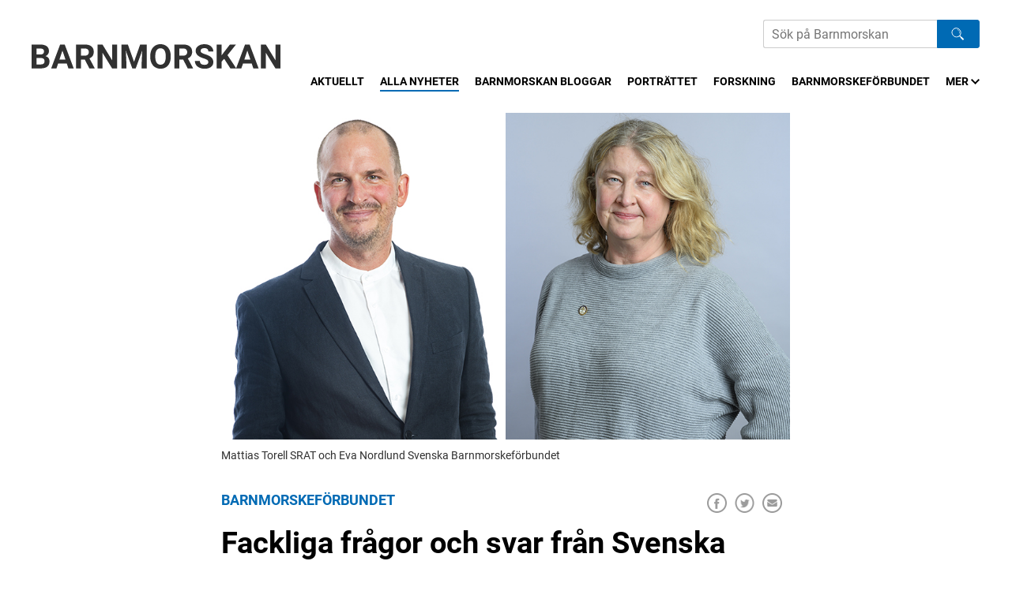

--- FILE ---
content_type: text/html; charset=UTF-8
request_url: https://barnmorskan.se/fackliga-fragor-och-svar-fran-svenska-barnmorskeforbundet-en-del-av-srat-del-2-nytt-om-semester-2020/
body_size: 9051
content:
<!DOCTYPE html>
<!--[if IE 8 ]> <html lang="sv-SE" class="no-js ie8"> <![endif]-->
<!--[if (gt IE 8)|!(IE)]><!--> <html lang="sv-SE" class="no-js"> <!--<![endif]-->
<head>
<meta charset="utf-8">
<meta name="viewport" content="width=device-width, initial-scale=1">
<meta http-equiv="X-UA-Compatible" content="IE=edge">

			<meta property="og:url" content="https://barnmorskan.se/fackliga-fragor-och-svar-fran-svenska-barnmorskeforbundet-en-del-av-srat-del-2-nytt-om-semester-2020/" />
					<meta property="og:type" content="article" />
					<meta property="og:title" content="Fackliga frågor och svar från Svenska Barnmorskeförbundet. En del av SRAT. Del 2: Nytt om semester 2020" />
					<meta property="og:description" content="AkademikerAlliansen tackar nej till Sveriges kommuner och regioners förslag (SKR) förslag till central lösning på…" />
		<meta property="og:image" content="https://storage.googleapis.com/barnmorskan-se/uploads/2020/04/Eva-Nordlund-Mattias-Torell-470x270.jpg" />

<meta name='robots' content='index, follow, max-image-preview:large, max-snippet:-1, max-video-preview:-1' />

	<!-- This site is optimized with the Yoast SEO plugin v23.3 - https://yoast.com/wordpress/plugins/seo/ -->
	<title>Fackliga frågor och svar från Svenska Barnmorskeförbundet. En del av SRAT. Del 2: Nytt om semester 2020 - Barnmorskan.se</title>
	<link rel="canonical" href="https://barnmorskan.se/fackliga-fragor-och-svar-fran-svenska-barnmorskeforbundet-en-del-av-srat-del-2-nytt-om-semester-2020/" />
	<meta property="og:locale" content="sv_SE" />
	<meta property="og:type" content="article" />
	<meta property="og:title" content="Fackliga frågor och svar från Svenska Barnmorskeförbundet. En del av SRAT. Del 2: Nytt om semester 2020 - Barnmorskan.se" />
	<meta property="og:description" content="AkademikerAlliansen tackar nej till Sveriges kommuner och regioners förslag (SKR) förslag till central lösning på semesterfrågan. Centrala fackliga parter blev för en tid sedan uppvaktade av SKR i frågan utifrån det rådande läget med Covid-19. Beslutet fattades igår den 21&#8230; Läs hela" />
	<meta property="og:url" content="https://barnmorskan.se/fackliga-fragor-och-svar-fran-svenska-barnmorskeforbundet-en-del-av-srat-del-2-nytt-om-semester-2020/" />
	<meta property="og:site_name" content="Barnmorskan.se" />
	<meta property="article:published_time" content="2020-04-22T14:45:32+00:00" />
	<meta property="article:modified_time" content="2020-04-22T15:01:46+00:00" />
	<meta property="og:image" content="https://storage.googleapis.com/barnmorskan-se/uploads/2020/04/Eva-Nordlund-Mattias-Torell.jpg" />
	<meta property="og:image:width" content="940" />
	<meta property="og:image:height" content="540" />
	<meta property="og:image:type" content="image/jpeg" />
	<meta name="author" content="Eva Nordlund" />
	<meta name="twitter:card" content="summary_large_image" />
	<meta name="twitter:label1" content="Skriven av" />
	<meta name="twitter:data1" content="Eva Nordlund" />
	<meta name="twitter:label2" content="Beräknad lästid" />
	<meta name="twitter:data2" content="3 minuter" />
	<script type="application/ld+json" class="yoast-schema-graph">{"@context":"https://schema.org","@graph":[{"@type":"WebPage","@id":"https://barnmorskan.se/fackliga-fragor-och-svar-fran-svenska-barnmorskeforbundet-en-del-av-srat-del-2-nytt-om-semester-2020/","url":"https://barnmorskan.se/fackliga-fragor-och-svar-fran-svenska-barnmorskeforbundet-en-del-av-srat-del-2-nytt-om-semester-2020/","name":"Fackliga frågor och svar från Svenska Barnmorskeförbundet. En del av SRAT. Del 2: Nytt om semester 2020 - Barnmorskan.se","isPartOf":{"@id":"https://barnmorskan.se/#website"},"primaryImageOfPage":{"@id":"https://barnmorskan.se/fackliga-fragor-och-svar-fran-svenska-barnmorskeforbundet-en-del-av-srat-del-2-nytt-om-semester-2020/#primaryimage"},"image":{"@id":"https://barnmorskan.se/fackliga-fragor-och-svar-fran-svenska-barnmorskeforbundet-en-del-av-srat-del-2-nytt-om-semester-2020/#primaryimage"},"thumbnailUrl":"https://storage.googleapis.com/barnmorskan-se/uploads/2020/04/Eva-Nordlund-Mattias-Torell.jpg","datePublished":"2020-04-22T14:45:32+00:00","dateModified":"2020-04-22T15:01:46+00:00","author":{"@id":"https://barnmorskan.se/#/schema/person/04f0be4c5149331242b6eed438b4e652"},"breadcrumb":{"@id":"https://barnmorskan.se/fackliga-fragor-och-svar-fran-svenska-barnmorskeforbundet-en-del-av-srat-del-2-nytt-om-semester-2020/#breadcrumb"},"inLanguage":"sv-SE","potentialAction":[{"@type":"ReadAction","target":["https://barnmorskan.se/fackliga-fragor-och-svar-fran-svenska-barnmorskeforbundet-en-del-av-srat-del-2-nytt-om-semester-2020/"]}]},{"@type":"ImageObject","inLanguage":"sv-SE","@id":"https://barnmorskan.se/fackliga-fragor-och-svar-fran-svenska-barnmorskeforbundet-en-del-av-srat-del-2-nytt-om-semester-2020/#primaryimage","url":"https://storage.googleapis.com/barnmorskan-se/uploads/2020/04/Eva-Nordlund-Mattias-Torell.jpg","contentUrl":"https://storage.googleapis.com/barnmorskan-se/uploads/2020/04/Eva-Nordlund-Mattias-Torell.jpg","width":940,"height":540,"caption":"Mattias Torell SRAT och Eva Nordlund Svenska Barnmorskeförbundet"},{"@type":"BreadcrumbList","@id":"https://barnmorskan.se/fackliga-fragor-och-svar-fran-svenska-barnmorskeforbundet-en-del-av-srat-del-2-nytt-om-semester-2020/#breadcrumb","itemListElement":[{"@type":"ListItem","position":1,"name":"Hem","item":"https://barnmorskan.se/"},{"@type":"ListItem","position":2,"name":"Alla nyheter","item":"https://barnmorskan.se/alla-nyheter/"},{"@type":"ListItem","position":3,"name":"Fackliga frågor och svar från Svenska Barnmorskeförbundet. En del av SRAT. Del 2: Nytt om semester 2020"}]},{"@type":"WebSite","@id":"https://barnmorskan.se/#website","url":"https://barnmorskan.se/","name":"Barnmorskan.se","description":"Nyheter och debattartiklar från Svenska Barnmorskeförbundet","potentialAction":[{"@type":"SearchAction","target":{"@type":"EntryPoint","urlTemplate":"https://barnmorskan.se/?s={search_term_string}"},"query-input":"required name=search_term_string"}],"inLanguage":"sv-SE"},{"@type":"Person","@id":"https://barnmorskan.se/#/schema/person/04f0be4c5149331242b6eed438b4e652","name":"Eva Nordlund","image":{"@type":"ImageObject","inLanguage":"sv-SE","@id":"https://barnmorskan.se/#/schema/person/image/","url":"https://secure.gravatar.com/avatar/6bbe017325212b678f3122269b9ffc54?s=96&d=mm&r=g","contentUrl":"https://secure.gravatar.com/avatar/6bbe017325212b678f3122269b9ffc54?s=96&d=mm&r=g","caption":"Eva Nordlund"},"description":"Ordförande i Svenska Barnmorskeförbundet. Legitimerad Barnmorska (RNRM).","url":"https://barnmorskan.se/skribent/eva-nordlund/"}]}</script>
	<!-- / Yoast SEO plugin. -->


<link rel="alternate" type="application/rss+xml" title="Barnmorskan.se &raquo; Webbflöde" href="https://barnmorskan.se/feed/" />
<link rel="alternate" type="application/rss+xml" title="Barnmorskan.se &raquo; Kommentarsflöde" href="https://barnmorskan.se/comments/feed/" />
<script>window.mindiusSentryConfig={environment:"production",release:"barnmorskan-se@15d3df5",dsn:"https:\/\/0fd79ffcd598eca85ba71db243170b37@barnmorskan.se\/989711",tunnel:"https:\/\/barnmorskan.se\/wp-json\/mindius-error-reporting\/v1\/report\/",autoSessionTracking:false,denyUrls:[/graph\.facebook\.com/i,/connect\.facebook\.net/i,/extensions\//i,/^chrome:\/\//i,/^resource:\/\//i],beforeSend:function(e,h){return window.mindiusSentryBeforeSend(e,h)}}</script><script src="https://barnmorskan.se/wp-content/mu-plugins/mindius-sentry-client/js/error-reporting.build.js?v=1.3.0" async></script>
<link rel="apple-touch-icon-precomposed" sizes="76x76" href="https://barnmorskan.se/apple-touch-icon-76x76-precomposed.png">
<link rel="apple-touch-icon-precomposed" sizes="120x120" href="https://barnmorskan.se/apple-touch-icon-120x120-precomposed.png">
<link rel="apple-touch-icon-precomposed" sizes="152x152" href="https://barnmorskan.se/apple-touch-icon-152x152-precomposed.png">
<link rel="apple-touch-icon-precomposed" sizes="180x180" href="https://barnmorskan.se/apple-touch-icon-180x180-precomposed.png">
<link rel="apple-touch-icon-precomposed" href="https://barnmorskan.se/apple-touch-icon-precomposed.png">
<link rel="manifest" href="https://barnmorskan.se/manifest.json">
<meta name="apple-mobile-web-app-title" content="Barnmorskan.se">
<meta name="application-name" content="Barnmorskan.se">
<meta name="msapplication-config" content="https://barnmorskan.se/browserconfig.xml">
<meta name="theme-color" content="#0078d7">

<link rel="profile" href="http://gmpg.org/xfn/11">
<style id='classic-theme-styles-inline-css' type='text/css'>
/*! This file is auto-generated */
.wp-block-button__link{color:#fff;background-color:#32373c;border-radius:9999px;box-shadow:none;text-decoration:none;padding:calc(.667em + 2px) calc(1.333em + 2px);font-size:1.125em}.wp-block-file__button{background:#32373c;color:#fff;text-decoration:none}
</style>
<style id='global-styles-inline-css' type='text/css'>
:root{--wp--preset--aspect-ratio--square: 1;--wp--preset--aspect-ratio--4-3: 4/3;--wp--preset--aspect-ratio--3-4: 3/4;--wp--preset--aspect-ratio--3-2: 3/2;--wp--preset--aspect-ratio--2-3: 2/3;--wp--preset--aspect-ratio--16-9: 16/9;--wp--preset--aspect-ratio--9-16: 9/16;--wp--preset--color--black: #000000;--wp--preset--color--cyan-bluish-gray: #abb8c3;--wp--preset--color--white: #ffffff;--wp--preset--color--pale-pink: #f78da7;--wp--preset--color--vivid-red: #cf2e2e;--wp--preset--color--luminous-vivid-orange: #ff6900;--wp--preset--color--luminous-vivid-amber: #fcb900;--wp--preset--color--light-green-cyan: #7bdcb5;--wp--preset--color--vivid-green-cyan: #00d084;--wp--preset--color--pale-cyan-blue: #8ed1fc;--wp--preset--color--vivid-cyan-blue: #0693e3;--wp--preset--color--vivid-purple: #9b51e0;--wp--preset--gradient--vivid-cyan-blue-to-vivid-purple: linear-gradient(135deg,rgba(6,147,227,1) 0%,rgb(155,81,224) 100%);--wp--preset--gradient--light-green-cyan-to-vivid-green-cyan: linear-gradient(135deg,rgb(122,220,180) 0%,rgb(0,208,130) 100%);--wp--preset--gradient--luminous-vivid-amber-to-luminous-vivid-orange: linear-gradient(135deg,rgba(252,185,0,1) 0%,rgba(255,105,0,1) 100%);--wp--preset--gradient--luminous-vivid-orange-to-vivid-red: linear-gradient(135deg,rgba(255,105,0,1) 0%,rgb(207,46,46) 100%);--wp--preset--gradient--very-light-gray-to-cyan-bluish-gray: linear-gradient(135deg,rgb(238,238,238) 0%,rgb(169,184,195) 100%);--wp--preset--gradient--cool-to-warm-spectrum: linear-gradient(135deg,rgb(74,234,220) 0%,rgb(151,120,209) 20%,rgb(207,42,186) 40%,rgb(238,44,130) 60%,rgb(251,105,98) 80%,rgb(254,248,76) 100%);--wp--preset--gradient--blush-light-purple: linear-gradient(135deg,rgb(255,206,236) 0%,rgb(152,150,240) 100%);--wp--preset--gradient--blush-bordeaux: linear-gradient(135deg,rgb(254,205,165) 0%,rgb(254,45,45) 50%,rgb(107,0,62) 100%);--wp--preset--gradient--luminous-dusk: linear-gradient(135deg,rgb(255,203,112) 0%,rgb(199,81,192) 50%,rgb(65,88,208) 100%);--wp--preset--gradient--pale-ocean: linear-gradient(135deg,rgb(255,245,203) 0%,rgb(182,227,212) 50%,rgb(51,167,181) 100%);--wp--preset--gradient--electric-grass: linear-gradient(135deg,rgb(202,248,128) 0%,rgb(113,206,126) 100%);--wp--preset--gradient--midnight: linear-gradient(135deg,rgb(2,3,129) 0%,rgb(40,116,252) 100%);--wp--preset--font-size--small: 13px;--wp--preset--font-size--medium: 20px;--wp--preset--font-size--large: 36px;--wp--preset--font-size--x-large: 42px;--wp--preset--spacing--20: 0.44rem;--wp--preset--spacing--30: 0.67rem;--wp--preset--spacing--40: 1rem;--wp--preset--spacing--50: 1.5rem;--wp--preset--spacing--60: 2.25rem;--wp--preset--spacing--70: 3.38rem;--wp--preset--spacing--80: 5.06rem;--wp--preset--shadow--natural: 6px 6px 9px rgba(0, 0, 0, 0.2);--wp--preset--shadow--deep: 12px 12px 50px rgba(0, 0, 0, 0.4);--wp--preset--shadow--sharp: 6px 6px 0px rgba(0, 0, 0, 0.2);--wp--preset--shadow--outlined: 6px 6px 0px -3px rgba(255, 255, 255, 1), 6px 6px rgba(0, 0, 0, 1);--wp--preset--shadow--crisp: 6px 6px 0px rgba(0, 0, 0, 1);}:where(.is-layout-flex){gap: 0.5em;}:where(.is-layout-grid){gap: 0.5em;}body .is-layout-flex{display: flex;}.is-layout-flex{flex-wrap: wrap;align-items: center;}.is-layout-flex > :is(*, div){margin: 0;}body .is-layout-grid{display: grid;}.is-layout-grid > :is(*, div){margin: 0;}:where(.wp-block-columns.is-layout-flex){gap: 2em;}:where(.wp-block-columns.is-layout-grid){gap: 2em;}:where(.wp-block-post-template.is-layout-flex){gap: 1.25em;}:where(.wp-block-post-template.is-layout-grid){gap: 1.25em;}.has-black-color{color: var(--wp--preset--color--black) !important;}.has-cyan-bluish-gray-color{color: var(--wp--preset--color--cyan-bluish-gray) !important;}.has-white-color{color: var(--wp--preset--color--white) !important;}.has-pale-pink-color{color: var(--wp--preset--color--pale-pink) !important;}.has-vivid-red-color{color: var(--wp--preset--color--vivid-red) !important;}.has-luminous-vivid-orange-color{color: var(--wp--preset--color--luminous-vivid-orange) !important;}.has-luminous-vivid-amber-color{color: var(--wp--preset--color--luminous-vivid-amber) !important;}.has-light-green-cyan-color{color: var(--wp--preset--color--light-green-cyan) !important;}.has-vivid-green-cyan-color{color: var(--wp--preset--color--vivid-green-cyan) !important;}.has-pale-cyan-blue-color{color: var(--wp--preset--color--pale-cyan-blue) !important;}.has-vivid-cyan-blue-color{color: var(--wp--preset--color--vivid-cyan-blue) !important;}.has-vivid-purple-color{color: var(--wp--preset--color--vivid-purple) !important;}.has-black-background-color{background-color: var(--wp--preset--color--black) !important;}.has-cyan-bluish-gray-background-color{background-color: var(--wp--preset--color--cyan-bluish-gray) !important;}.has-white-background-color{background-color: var(--wp--preset--color--white) !important;}.has-pale-pink-background-color{background-color: var(--wp--preset--color--pale-pink) !important;}.has-vivid-red-background-color{background-color: var(--wp--preset--color--vivid-red) !important;}.has-luminous-vivid-orange-background-color{background-color: var(--wp--preset--color--luminous-vivid-orange) !important;}.has-luminous-vivid-amber-background-color{background-color: var(--wp--preset--color--luminous-vivid-amber) !important;}.has-light-green-cyan-background-color{background-color: var(--wp--preset--color--light-green-cyan) !important;}.has-vivid-green-cyan-background-color{background-color: var(--wp--preset--color--vivid-green-cyan) !important;}.has-pale-cyan-blue-background-color{background-color: var(--wp--preset--color--pale-cyan-blue) !important;}.has-vivid-cyan-blue-background-color{background-color: var(--wp--preset--color--vivid-cyan-blue) !important;}.has-vivid-purple-background-color{background-color: var(--wp--preset--color--vivid-purple) !important;}.has-black-border-color{border-color: var(--wp--preset--color--black) !important;}.has-cyan-bluish-gray-border-color{border-color: var(--wp--preset--color--cyan-bluish-gray) !important;}.has-white-border-color{border-color: var(--wp--preset--color--white) !important;}.has-pale-pink-border-color{border-color: var(--wp--preset--color--pale-pink) !important;}.has-vivid-red-border-color{border-color: var(--wp--preset--color--vivid-red) !important;}.has-luminous-vivid-orange-border-color{border-color: var(--wp--preset--color--luminous-vivid-orange) !important;}.has-luminous-vivid-amber-border-color{border-color: var(--wp--preset--color--luminous-vivid-amber) !important;}.has-light-green-cyan-border-color{border-color: var(--wp--preset--color--light-green-cyan) !important;}.has-vivid-green-cyan-border-color{border-color: var(--wp--preset--color--vivid-green-cyan) !important;}.has-pale-cyan-blue-border-color{border-color: var(--wp--preset--color--pale-cyan-blue) !important;}.has-vivid-cyan-blue-border-color{border-color: var(--wp--preset--color--vivid-cyan-blue) !important;}.has-vivid-purple-border-color{border-color: var(--wp--preset--color--vivid-purple) !important;}.has-vivid-cyan-blue-to-vivid-purple-gradient-background{background: var(--wp--preset--gradient--vivid-cyan-blue-to-vivid-purple) !important;}.has-light-green-cyan-to-vivid-green-cyan-gradient-background{background: var(--wp--preset--gradient--light-green-cyan-to-vivid-green-cyan) !important;}.has-luminous-vivid-amber-to-luminous-vivid-orange-gradient-background{background: var(--wp--preset--gradient--luminous-vivid-amber-to-luminous-vivid-orange) !important;}.has-luminous-vivid-orange-to-vivid-red-gradient-background{background: var(--wp--preset--gradient--luminous-vivid-orange-to-vivid-red) !important;}.has-very-light-gray-to-cyan-bluish-gray-gradient-background{background: var(--wp--preset--gradient--very-light-gray-to-cyan-bluish-gray) !important;}.has-cool-to-warm-spectrum-gradient-background{background: var(--wp--preset--gradient--cool-to-warm-spectrum) !important;}.has-blush-light-purple-gradient-background{background: var(--wp--preset--gradient--blush-light-purple) !important;}.has-blush-bordeaux-gradient-background{background: var(--wp--preset--gradient--blush-bordeaux) !important;}.has-luminous-dusk-gradient-background{background: var(--wp--preset--gradient--luminous-dusk) !important;}.has-pale-ocean-gradient-background{background: var(--wp--preset--gradient--pale-ocean) !important;}.has-electric-grass-gradient-background{background: var(--wp--preset--gradient--electric-grass) !important;}.has-midnight-gradient-background{background: var(--wp--preset--gradient--midnight) !important;}.has-small-font-size{font-size: var(--wp--preset--font-size--small) !important;}.has-medium-font-size{font-size: var(--wp--preset--font-size--medium) !important;}.has-large-font-size{font-size: var(--wp--preset--font-size--large) !important;}.has-x-large-font-size{font-size: var(--wp--preset--font-size--x-large) !important;}
:where(.wp-block-post-template.is-layout-flex){gap: 1.25em;}:where(.wp-block-post-template.is-layout-grid){gap: 1.25em;}
:where(.wp-block-columns.is-layout-flex){gap: 2em;}:where(.wp-block-columns.is-layout-grid){gap: 2em;}
:root :where(.wp-block-pullquote){font-size: 1.5em;line-height: 1.6;}
</style>
<link rel='stylesheet' id='jordemodern-style-css' href='https://barnmorskan.se/wp-content/themes/jordemodern/assets/css/theme.min-2022-05-06.css' type='text/css' media='all' />
<script type="text/javascript" src="https://barnmorskan.se/wp-content/themes/jordemodern/assets/js/dist/modernizr-custom.min.js" id="modernizr-js"></script>
<!--[if lt IE 9]>
<script type="text/javascript" src="https://barnmorskan.se/wp-content/themes/jordemodern/assets/js/dist/ie-compat.js" id="jordemodern-compat-js"></script>
<![endif]-->
<script>if(!Function.prototype.bind){document.write('<'+'script src="https://barnmorskan.se/wp-content/themes/jordemodern/assets/js/lib/es5-shim.min.js"><'+'/script>')}</script>
<link rel="https://api.w.org/" href="https://barnmorskan.se/wp-json/" /><link rel="alternate" title="JSON" type="application/json" href="https://barnmorskan.se/wp-json/wp/v2/posts/2381" /><link rel="EditURI" type="application/rsd+xml" title="RSD" href="https://barnmorskan.se/wp/xmlrpc.php?rsd" />

		<script>var lucidEmailEncoder=function(e){"use strict";function n(e){return String.fromCharCode(("Z">=e?90:122)>=(e=e.charCodeAt(0)+13)?e:e-26)}function r(e,r){var a,d,t;a=e.innerHTML.replace(/£/g,"@"),d=a.match(c.encoded),d=null!==d?d[0]:"",t=d.substring(7,d.length-1).replace(/[A-Za-z]/g,n),r.className=o,r.innerHTML=t}function a(){for(var e,n=d.body.getElementsByTagName("script"),a=n.length-1;a>=0;a--)e=n[a].parentNode,n[a].parentNode.className===t&&r(n[a],e)}var d=e.document,c={encoded:/(var e=)[^;]+/,href:/href=(?:"|')([^"']+)(?:"|')/,text:/(?:\>)([^<]+)<\/a>/},t="lucid-email-encoded",o="lucid-email-decoded";return{decodeAll:a,decodeEmail:r}}(window);</script>
	<link rel="icon" href="https://storage.googleapis.com/barnmorskan-se/uploads/2018/02/cropped-BARNMORSKAN-fotoeubbe-32x32.jpg" sizes="32x32" />
<link rel="icon" href="https://storage.googleapis.com/barnmorskan-se/uploads/2018/02/cropped-BARNMORSKAN-fotoeubbe-192x192.jpg" sizes="192x192" />
<link rel="apple-touch-icon" href="https://storage.googleapis.com/barnmorskan-se/uploads/2018/02/cropped-BARNMORSKAN-fotoeubbe-180x180.jpg" />
<meta name="msapplication-TileImage" content="https://storage.googleapis.com/barnmorskan-se/uploads/2018/02/cropped-BARNMORSKAN-fotoeubbe-270x270.jpg" />
</head>

<body class="single single-format-standard singular" id="top">
		<!--[if (gt IE 8)|!(IE)]><!--> <div class="visuallyhidden" role="presentation" aria-hidden="true"><svg xmlns="http://www.w3.org/2000/svg"><symbol viewBox="0 0 11.3 7.1" id="icon-chevron-down" xmlns="http://www.w3.org/2000/svg"><path d="M0 1.4l5.7 5.7 5.6-5.7L9.9 0 5.7 4.2 1.4 0z"/></symbol><symbol viewBox="0 0 7.1 11.3" id="icon-chevron-left" xmlns="http://www.w3.org/2000/svg"><path d="M5.7 0L0 5.7l5.7 5.6 1.4-1.4-4.3-4.2 4.3-4.3z"/></symbol><symbol viewBox="0 0 7.1 11.3" id="icon-chevron-right" xmlns="http://www.w3.org/2000/svg"><path d="M1.4 11.3l5.7-5.6L1.4 0 0 1.4l4.2 4.3L0 9.9z"/></symbol></svg></div> <!--<![endif]-->

	<header class="site-header wrap-wide" id="site-header">
		<a href="#main" class="visuallyhidden focusable skiplink">Hoppa till huvudinnehållet</a><div class="site-header-inner"><div id="logo">
				<a href="https://barnmorskan.se/" class="logo-jordemodern" aria-label="Barnmorskan: Till startsidan">
					<img src="https://barnmorskan.se/wp-content/themes/jordemodern/assets/img/barnmorskan-logo.svg" alt="Barnmorskan">
				</a></div><div class="header-nav"><div class="search-form" role="search"><form>
				<label for="search-field" class="hidden">Sök</label>
				<input type="search" id="search-field" name="s" class="search-field" placeholder="Sök på Barnmorskan" aria-label="Sök på Barnmorskans hemsida"><button class="search-btn"><img src="https://barnmorskan.se/wp-content/themes/jordemodern/assets/img/search-white.svg" class="search-logo"></button></form></div><nav class="nav-bar main-nav clearfix" id="main-nav"><h4 class="visuallyhidden">Meny</h4><ul id="main-nav-list" class="main-nav-list js-nav-overflow"><li><a href="https://barnmorskan.se/">Aktuellt</a></li><li class="current-item"><a href="https://barnmorskan.se/alla-nyheter/">Alla nyheter</a></li><li><a href="https://barnmorskan.se/kategori/barnmorskan-bloggar/">Barnmorskan bloggar</a></li><li><a href="https://barnmorskan.se/kategori/portrattet/">Porträttet</a></li><li><a href="https://barnmorskan.se/kategori/forskning/">Forskning</a></li><li class="current-menu-parent parent-item"><a href="https://barnmorskan.se/kategori/barnmorskeforbundet/">Barnmorskeförbundet</a><ul class="sub-menu"><li><a href="https://barnmorskan.se/fackforbundsutredning/">Fackförbundsutredning</a></li></ul></li><li><a target="_blank" href="http://www.barnmorskeforbundet.se/jobb/">Lediga jobb</a></li><li><a href="https://barnmorskan.se/kontakt/">Kontakt</a></li></ul></nav></div></div></header><div id="main" class="main" role="main"><div class="wrap"><article class="entry post format-standard hentry has-thumbnail article"><div class="slider article-slider"><div class="slide"><div class="slide-image"><div class="js-lazy-image" data-default="https://storage.googleapis.com/barnmorskan-se/uploads/2020/04/Eva-Nordlund-Mattias-Torell.jpg" data-alt="" data-sizes="small large" data-small="https://storage.googleapis.com/barnmorskan-se/uploads/2020/04/Eva-Nordlund-Mattias-Torell-470x270.jpg" data-small-size="500" data-large="https://storage.googleapis.com/barnmorskan-se/uploads/2020/04/Eva-Nordlund-Mattias-Torell.jpg" data-large-size="720"><noscript><img src="https://storage.googleapis.com/barnmorskan-se/uploads/2020/04/Eva-Nordlund-Mattias-Torell.jpg" alt=""></noscript></div>
				<span class="img-desc image-caption">Mattias Torell SRAT och Eva Nordlund Svenska Barnmorskeförbundet</span></div></div></div><div class="info-box info-field-text info-share-buttons"><div class="post-categories article-categories">
					<a href="https://barnmorskan.se/kategori/barnmorskeforbundet/">Barnmorskeförbundet</a></div><ul class="info-share-list"><li class="info-field info-share-item">
						<a href="https://www.facebook.com/sharer/sharer.php?u=https://barnmorskan.se/fackliga-fragor-och-svar-fran-svenska-barnmorskeforbundet-en-del-av-srat-del-2-nytt-om-semester-2020/" target="_blank"><img src="https://barnmorskan.se/wp-content/themes/jordemodern/assets//img/share_fb.png" /></a></li><li class="info-field info-share-item">
						<a href="https://www.twitter.com/intent/tweet?url=https://barnmorskan.se/fackliga-fragor-och-svar-fran-svenska-barnmorskeforbundet-en-del-av-srat-del-2-nytt-om-semester-2020/&#038;text=Fackliga%20fr%C3%A5gor%20och%20svar%20fr%C3%A5n%20Svenska%20Barnmorskef%C3%B6rbundet.%20En%20del%20av%20SRAT.%20Del%202%3A%20Nytt%20om%20semester%202020,%20AkademikerAlliansen%20tackar%20nej%20till%20Sveriges%20kommuner%20och%20regioners%20f%C3%B6rslag%20%28SKR%29%20f%C3%B6rslag%20till%20central%20l%C3%B6sning%20p%C3%A5%E2%80%A6" target="_blank">
							<img src="https://barnmorskan.se/wp-content/themes/jordemodern/assets//img/share_twitter.png" />
						</a></li><li class="info-field info-share-item">
						<a href="mailto:?subject=&#038;body=">
							<img src="https://barnmorskan.se/wp-content/themes/jordemodern/assets//img/share_mail.png" />
						</a></li></ul></div><h1 class="entry-title">Fackliga frågor och svar från Svenska Barnmorskeförbundet. En del av SRAT. Del 2: Nytt om semester 2020</h1><div class="article-info-bar"><div class="info-bar-inner"><div class="info-box article-details"><div class="info-field info-field-text info-date">22 april 2020</div><div class="info-field info-field-text info-author"><a href="https://barnmorskan.se/skribent/eva-nordlund/">Text: Eva Nordlund</a></div><div class="info-field info-field-text info-photo-source">
								Foto: Stefan Bohlin							</div></div></div></div><div class="entry-content running-text"><p class="lead-text">AkademikerAlliansen tackar nej till Sveriges kommuner och regioners förslag (SKR) förslag till central lösning på semesterfrågan. Centrala fackliga parter blev för en tid sedan uppvaktade av SKR i frågan utifrån det rådande läget med Covid-19. Beslutet fattades igår den 21 april av AkademikerAlliansens representantskap.</p><p>Semesterfrågan är en viktig fråga för våra medlemmar inom vården. Det är också tydligt att problemen för olika yrkesgrupper är väldigt olika. De grupper som framträder mest i frågan är vårdprofessionerna och den redan väl kända återkommande frågan om huruvida sommarsemester kan eller inte kan förläggas enligt avtal och lagar med hänsyn till verksamhetens omständigheter. Utifrån det perspektivet ser vi att även i år måste lokala diskussioner föras med våra lokala företrädare gällande lösningar för att på så sätt finna vägar till lösningar där det behövs. De lokala förutsättningarna ser olika ut beroende på region eller kommun. En viktig utgångspunkt är att skapa bra lokala villkor som genererar att frivilliga lösningar uppnås för att lösa bekymret, sådana lösningar har redan tillämpats i många regioner sedan länge.</p><blockquote><p>Risken att sommarsemester uteblir och förskjuts utsätter barnmorskor för hälsorisker samt att patientsäkerheten riskeras om frågor om vila suddas ut.</p></blockquote><p>SRAT anser att det förslag som lades fram av SKR innebar allt för stora avvikelser från befintlig ordning samt att avtalet siktar långt in i en framtid som ingen vet något om. Förslaget innebar att arbetstagare skulle kunna få sin huvudsemester flyttad till december och skulle ersättas med ett belopp per flyttad vecka. Den stora faran vi ser här är att barnmorskor som är en bristyrkesgrupp och som redan är föremål för ett stort arbetstidsuttag behöver sin sommarsemester för att orka med hösten vars omständigheter i nuläget är okända. Risken att sommarsemester uteblir och förskjuts utsätter barnmorskor för hälsorisker samt att patientsäkerheten riskeras om frågor om vila suddas ut. Förslaget tog inte heller sikte på att eventuella svåra omständigheter i december kan resultera i att semestern inte blir möjlig där heller. Arbetsgivaren måste ta ansvar för barnmorskornas hälsa genom att skapa förutsättningar för sommarsemester.</p><p>Under 2019 tecknade parterna Krislägesavtalet. SRAT anser att där det råder stora krisartade omständigheter ska krislägesavtalet aktiveras. Det betyder att krislägen som uppstår i delar av verksamheten och som uppfyller aktiveringskraven i Krislägesavtalet ska hanteras genom detta. Ett exempel är IVA i region Stockholm.</p><p>För barnmorskor är semesterbekymret inget nytt och SRAT ser att en central lösning inte kan råda bot på det problemet som har att göra med arbetsgivarens kortsiktighet vid rekrytering, stora risker i arbetsmiljön, hög belastning samt till villkor som behöver förbättras. Helhetsplaneringen behöver bli bättre och långsiktig för att skapa en ny normalitet där barnmorskors semester ses som ett självklart inslag och inte som ett problem. De bekymmer vi ser nu är samma bekymmer som vi såg vid denna tid under 2019. 2019 hade vi inte en pandemi men en pandemisk brist på vårdprofessioner.</p><p>Eva Nordlund ordförande Svenska Barnmorskeförbundet</p><p>Mattias Torell biträdande Förhandlingschef SRAT</p><p>Svenska Barnmorskeförbundet. En del av SRAT. Ett fackförbund inom Saco.</p></div><div class="article-tags post-categories">
							<a href="https://barnmorskan.se/etikett/barnmorskebemanning/">#barnmorskebemanning</a>
					<a href="https://barnmorskan.se/etikett/barnmorskebrist/">#barnmorskebrist</a>
					<a href="https://barnmorskan.se/etikett/barnmorskor/">#barnmorskor</a>
					<a href="https://barnmorskan.se/etikett/corona/">#corona</a>
					<a href="https://barnmorskan.se/etikett/covid-19/">#Covid-19</a>
					<a href="https://barnmorskan.se/etikett/fackforbund/">#fackförbund</a>
					<a href="https://barnmorskan.se/etikett/fackliga-fragor/">#fackliga frågor</a>
					<a href="https://barnmorskan.se/etikett/pandemi/">#pandemi</a>
					<a href="https://barnmorskan.se/etikett/sommarsemester2020/">#sommarsemester2020</a>
					<a href="https://barnmorskan.se/etikett/svenska-barnmorskeforbundet-en-del-av-srat/">#Svenska Barnmorskeförbundet - en del av SRAT</a>
					<a href="https://barnmorskan.se/etikett/vardprofessioner/">#vårdprofessioner</a></div></article></div><div class="wrap"><div class="similar-articles"><div class="post-list-heading similar-articles-heading"><h4 class="h4 similar-articles-heading">Liknande artiklar</h4></div><div class="post-list similar-articles-list articles--count-1"><div class="post-block post-block--small"><div class="post-block-inner post-block--has-image" data-id=2305><div class="post-image">
			<a href="https://barnmorskan.se/fackliga-fragor-och-svar-fran-svenska-barnmorskeforbundet-en-del-av-srat/" class="overlay-link" tabindex="-1">Fackliga frågor och svar från Svenska Barnmorskeförbundet. En del av SRAT. Del 1: Om semester</a>
			<img width="470" height="270" src="https://storage.googleapis.com/barnmorskan-se/uploads/2020/04/Eva-Nordlund-Mattias-Torell-470x270.jpg" class="attachment-jmod-article-medium size-jmod-article-medium wp-post-image" alt="" decoding="async" fetchpriority="high" srcset="https://storage.googleapis.com/barnmorskan-se/uploads/2020/04/Eva-Nordlund-Mattias-Torell-470x270.jpg 470w, https://storage.googleapis.com/barnmorskan-se/uploads/2020/04/Eva-Nordlund-Mattias-Torell-300x172.jpg 300w, https://storage.googleapis.com/barnmorskan-se/uploads/2020/04/Eva-Nordlund-Mattias-Torell-768x441.jpg 768w, https://storage.googleapis.com/barnmorskan-se/uploads/2020/04/Eva-Nordlund-Mattias-Torell.jpg 940w" sizes="(max-width: 470px) 100vw, 470px" /></div><div class="post-content"><div class="post-categories">
			<a href="https://barnmorskan.se/kategori/barnmorskeforbundet/">Barnmorskeförbundet</a></div>
		<a href="https://barnmorskan.se/fackliga-fragor-och-svar-fran-svenska-barnmorskeforbundet-en-del-av-srat/" class="post-text-link"><div class="post-title"><h2 class="h4">
					Fackliga frågor och svar från Svenska Barnmorskeförbundet. En del av SRAT. Del 1: Om semester				</h2></div><div class="post-excerpt">
				Ordförande Eva Nordlund Svenska Barnmorskeförbundet och biträdande förhandlingschef Mattias Torell SRAT reder ut och kommenterar…			</div>
		</a></div></div></div></div></div></div></div><footer class="site-footer" id="site-footer"><div class="wrap-wide site-footer-inner"><div class="footer-text"><div class="footer-text-inner"><div class="footer-text-title">
						SVENSKA BARNMORSKEFÖRBUNDET					</div></div></div><div class="footer-logo"><div class="footer-logo-inner">
					<a href="http://www.barnmorskeforbundet.se/" target="_blank">
						<img src="https://barnmorskan.se/wp-content/themes/jordemodern/assets/img/sbf-logo.png" />
					</a></div></div>
			<a href="#top" class="visuallyhidden focusable skiplink skiplink-top">Upp</a></div></footer>
			<script>(function(){lucidEmailEncoder.decodeAll()})();</script>
	<script type="text/javascript" src="https://barnmorskan.se/wp/wp-includes/js/jquery/jquery.min.js?ver=3.7.1" id="jquery-core-js"></script>
<script type="text/javascript" src="https://barnmorskan.se/wp-content/themes/jordemodern/assets/js/lib/flickity.min.js" id="jordemodern-flickity-js"></script>
<script type="text/javascript" id="jordemodern-script-js-extra">
/* <![CDATA[ */
var JORDEMODERN_THEME_DATA = {"initForm":"","text":{"navOverflowToggle":"Mer"}};
/* ]]> */
</script>
<script type="text/javascript" src="https://barnmorskan.se/wp-content/themes/jordemodern/assets/js/dist/script.min-2018-10-02.js" id="jordemodern-script-js"></script>

	<!-- 31 database queries, 0,404 seconds to generate page -->
</body>
</html>

<!-- Cached -->

--- FILE ---
content_type: image/svg+xml
request_url: https://barnmorskan.se/wp-content/themes/jordemodern/assets/img/barnmorskan-logo.svg
body_size: 1613
content:
<svg xmlns="http://www.w3.org/2000/svg" width="317" height="31" viewBox="0 0 317 31"><path fill="#313131" d="M259.79 30.384L271.075.414h5.828l11.425 30.172h-6.688l-2.117-6.217h-11.027l-2.096 6.217h-13.962l-7.84-12.102-3.27 3.481v8.62h-6.29V.416h6.29V14.09l2.767-3.75 7.777-9.927h7.736L248.77 13.822l11.018 16.562zM0 30.586V.414h10.691c3.704 0 6.513.702 8.427 2.104 1.915 1.402 2.872 3.457 2.872 6.164 0 1.479-.384 2.78-1.153 3.907-.768 1.125-1.837 1.95-3.207 2.476 1.565.387 2.799 1.167 3.7 2.341.902 1.175 1.352 2.611 1.352 4.31 0 2.902-.936 5.098-2.809 6.59-1.873 1.492-4.542 2.252-8.008 2.28H0zm6.289-13.138v8.144h5.388c1.48 0 2.637-.35 3.469-1.047.831-.698 1.247-1.661 1.247-2.89 0-2.764-1.446-4.166-4.34-4.207H6.29zm0-4.393h4.654C14.115 13 15.7 11.749 15.7 9.305c0-1.369-.401-2.353-1.205-2.954-.804-.6-2.072-.901-3.805-.901H6.29v7.605zm38.342 11.314H33.604l-2.096 6.217H24.82L36.183.414h5.827l11.425 30.172h-6.687l-2.117-6.217zm-9.329-5.035h7.63L39.097 8.04l-3.794 11.294zm32.284.207h-5.01v11.045h-6.29V.414h11.341c3.606 0 6.387.795 8.344 2.383 1.956 1.59 2.935 3.834 2.935 6.735 0 2.058-.451 3.775-1.352 5.15-.902 1.374-2.268 2.469-4.099 3.284l6.604 12.33v.29h-6.75L67.585 19.54zm-5.01-5.036h5.072c1.58 0 2.802-.397 3.669-1.191.866-.795 1.3-1.89 1.3-3.285 0-1.423-.41-2.541-1.227-3.357-.817-.815-2.072-1.222-3.763-1.222h-5.052v9.055zm45.93 16.08h-6.29L89.975 10.735v19.852h-6.289V.414h6.29l12.263 19.893V.414h6.268v30.172zm13.71-30.17l7.84 21.882L137.854.414h8.26v30.172h-6.31v-8.248l.629-14.236-8.239 22.484h-4.318l-8.218-22.463.63 14.215v8.248h-6.29V.414h8.218zm54.462 15.769c0 2.97-.53 5.574-1.593 7.812-1.062 2.238-2.582 3.965-4.56 5.18-1.977 1.216-4.245 1.824-6.802 1.824-2.53 0-4.787-.6-6.771-1.803-1.985-1.202-3.522-2.918-4.612-5.15-1.09-2.23-1.642-4.796-1.656-7.697v-1.492c0-2.97.541-5.585 1.624-7.844 1.084-2.258 2.614-3.992 4.591-5.2C158.877.603 161.137 0 163.681 0c2.544 0 4.804.604 6.782 1.813 1.977 1.209 3.507 2.943 4.59 5.201 1.084 2.26 1.625 4.867 1.625 7.823v1.347zm-6.373-1.368c0-3.163-.573-5.567-1.719-7.211-1.146-1.644-2.78-2.466-4.905-2.466-2.11 0-3.738.812-4.884 2.435-1.146 1.623-1.726 4.003-1.74 7.139v1.47c0 3.081.573 5.471 1.719 7.17 1.146 1.7 2.795 2.55 4.947 2.55 2.11 0 3.731-.82 4.863-2.456 1.132-1.637 1.705-4.024 1.72-7.16v-1.47zm22.242 4.725h-5.01v11.045h-6.289V.414h11.341c3.606 0 6.387.795 8.344 2.383 1.956 1.59 2.935 3.834 2.935 6.735 0 2.058-.451 3.775-1.353 5.15-.901 1.374-2.267 2.469-4.098 3.284l6.604 12.33v.29h-6.75l-5.724-11.045zm-5.01-5.036h5.073c1.58 0 2.802-.397 3.669-1.191.866-.795 1.3-1.89 1.3-3.285 0-1.423-.41-2.541-1.227-3.357-.817-.815-2.072-1.222-3.763-1.222h-5.052v9.055zm36.937 8.165c0-1.174-.419-2.076-1.257-2.704-.839-.629-2.348-1.292-4.528-1.99-2.18-.697-3.907-1.385-5.178-2.062-3.466-1.85-5.2-4.344-5.2-7.48 0-1.63.465-3.084 1.395-4.362.93-1.278 2.264-2.276 4.004-2.994C215.45.359 217.403 0 219.57 0c2.18 0 4.122.39 5.827 1.17 1.705.781 3.029 1.883 3.972 3.306.944 1.423 1.415 3.04 1.415 4.849h-6.289c0-1.382-.44-2.456-1.32-3.222-.88-.767-2.118-1.15-3.71-1.15-1.538 0-2.733.32-3.585.963-.853.642-1.28 1.489-1.28 2.539 0 .98.5 1.802 1.5 2.465.999.664 2.47 1.285 4.412 1.865 3.578 1.064 6.185 2.383 7.82 3.958 1.635 1.575 2.452 3.537 2.452 5.885 0 2.611-.999 4.66-2.997 6.144-1.999 1.485-4.69 2.228-8.071 2.228-2.348 0-4.486-.425-6.415-1.274-1.929-.85-3.4-2.014-4.413-3.492-1.013-1.478-1.52-3.191-1.52-5.14h6.31c0 3.33 2.013 4.995 6.038 4.995 1.495 0 2.662-.3 3.5-.901.84-.601 1.258-1.44 1.258-2.518zm45.721-3.336h7.63L273.99 8.04l-3.795 11.294zM316 30.586h-6.289l-12.243-19.852v19.852h-6.288V.414h6.288l12.264 19.893V.414H316v30.172z"/></svg>

--- FILE ---
content_type: image/svg+xml
request_url: https://barnmorskan.se/wp-content/themes/jordemodern/assets/img/search-white.svg
body_size: 203
content:
<svg xmlns="http://www.w3.org/2000/svg" width="29" height="45" viewBox="0 0 29 45"><g fill="#FFF" fill-rule="evenodd"><path d="M14.5 29C6.492 29 0 22.508 0 14.5S6.492 0 14.5 0 29 6.492 29 14.5 22.508 29 14.5 29zm0-2C21.404 27 27 21.404 27 14.5S21.404 2 14.5 2 2 7.596 2 14.5 7.596 27 14.5 27z"/><path d="M19.505 22.79c.147-.076.294-.155.44-.24 4.398-2.539 5.997-8.065 3.715-12.537l-1.136.656a8.19 8.19 0 01-3.675 10.984l.656 1.136zM13 28h3v6h-3zm-1 6h5v11h-5z"/></g></svg>

--- FILE ---
content_type: image/svg+xml
request_url: https://barnmorskan.se/wp-content/themes/jordemodern/assets/img/blockquote.svg
body_size: 128
content:
<svg xmlns="http://www.w3.org/2000/svg" width="98" height="73" viewBox="0 0 98 73"><path fill="#006AB4" fill-opacity=".147" d="M57 72.4c24.8-.8 40.4-11.4 40.4-40.6V0h-39v39h15c.4 10.8-6.2 17.4-19.6 18.8L57 72.4zm-53.2 0c25-.8 40.6-11.4 40.6-40.6V0h-39v39h14.8C20.6 49.8 14 56.4.6 57.8l3.2 14.6z"/></svg>